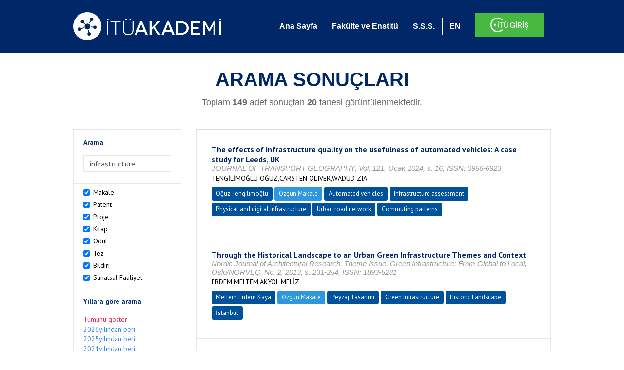

--- FILE ---
content_type: text/html; charset=utf-8
request_url: https://akademi.itu.edu.tr/search-results?st=infrastructure
body_size: 34500
content:


<!DOCTYPE html>

<html xmlns="http://www.w3.org/1999/xhtml">
<head><meta charset="utf-8" /><meta http-equiv="X-UA-Compatible" content="IE=edge" /><meta name="viewport" content="width=device-width, initial-scale=1" /><title>
	İTÜ AKADEMİ
</title><link href="//uicc.itu.edu.tr/akademi/v2/r5/lib/css/bootstrap.min.css" rel="stylesheet" type="text/css" /><link href="//uicc.itu.edu.tr/akademi/v2/r5/lib/OwlCarousel2-2.2.1/assets/owl.carousel.min.css" rel="stylesheet" type="text/css" /><link href="//uicc.itu.edu.tr/akademi/v2/r5/lib/OwlCarousel2-2.2.1/assets/owl.theme.default.min.css" rel="stylesheet" type="text/css" /><link href="//uicc.itu.edu.tr/akademi/v2/r5/lib/css/akademi-font-icons.css" rel="stylesheet" type="text/css" /><link href="//uicc.itu.edu.tr/portal/v3.0/css/nyroModal.css" rel="stylesheet" type="text/css" /><link href="//uicc.itu.edu.tr/akademi/v2/r5/lib/css/style.css" rel="stylesheet" type="text/css" /><link href="//uicc.itu.edu.tr/akademi/v2/r5/lib/css/custom-admin.css" rel="stylesheet" type="text/css" /><link href="//uicc.itu.edu.tr/akademi/v2/r5/lib/css/favicon.ico" rel="shortcut icon" />

    <!-- Global site tag (gtag.js) - Google Analytics -->
    <script async src="https://www.googletagmanager.com/gtag/js?id=UA-117437389-1"></script>
    <script>
        window.dataLayer = window.dataLayer || [];
        function gtag() { dataLayer.push(arguments); }
        gtag('js', new Date());

        gtag('config', 'UA-117437389-1');
    </script>


    
    <style>
        .arastirmaci {
            padding:15px;
        }
        /*.arastirmaci .title {
            font-size: 15px;
            margin-top:5px;
        }*/
        .arastirmaci li:last-child {
            width: auto;
        }
        .arastirmaci .name{
            width: 139px;
            white-space: nowrap; 
            overflow: hidden;
            text-overflow: ellipsis; 
        }
        /*.arastirmaci .name {
            font-size: 15px;
        }*/
        .statistics {
            min-height: 160px;
        }

            .statistics .title {
                color: #002868;
                margin-bottom: 10px;
            }

                .statistics .title + p {
                    font-size: 18px;
                }

        .active-year {
            color: #ed2a4f !important;
            text-decoration: none !important;
        }

        .tbSpan {
            width: 40%;
            margin: 3px;
        }

        /*.etiket .btn {
            color: white !important;
            text-decoration: none;
            font-size: 13px;
            padding: 4px 8px;
        }

        .etiket .keyword {
        float:none !important;
        margin-right:4px !important;
        }

        .entity-extensions.etiket .btn {
            margin-right:0px;
        }*/

            .etiket .btn a {
                color: white !important;
                text-decoration: none;
                height: auto;
            }

        .btn-paper {
            background-color: #2f97de;
        }

        .btn-patent {
            background-color: darkorange;
        }

        .btn-research-group {
            background-color: #00519b;
        }

        .btn-project {
            background-color: #00519b;
        }

        .btn-book {
            background-color: #2fcc71;
        }

        .btn-reward {
            background-color: rgb(241, 92, 128);
        }

        .btn-membership {
            background-color: #7bb0cf;
        }

        .btn-workexperience {
            background-color: #00519b;
        }

        .btn-thesis {
            background-color: #7bb0cf;
        }

        .btn-proceeding {
            background-color: #f4c400;
        }

        .btn-lisans {
            background-color: #7bb0cf;
        }

        .btn-graduate {
            background-color: #7bb0cf;
        }

        .btn-doktora {
            background-color: #2f97de;
        }

        .btn-editorship {
            background-color: #2f97de;
        }

        .btn-artistic-activity {
            background-color: #8d3faf;
        }

        .btn-refereeing {
            background-color: #7bb0cf;
        }


        .et-paper {
            background-color: #2f97de;
        }

        .et-patent {
            background-color: darkorange;
        }

        .et-research-group {
            background-color: #00519b;
        }

        .et-project {
            background-color: #00519b;
        }

        .et-book {
            background-color: #2fcc71;
        }

        .et-reward {
            background-color: rgb(241, 92, 128);
        }

        .et-membership {
            background-color: #7bb0cf;
        }

        .et-workexperience {
            background-color: #00519b;
        }

        .et-thesis {
            background-color: #7bb0cf;
        }

        .et-proceeding {
            background-color: #f4c400;
        }

        .et-lisans {
            background-color: #7bb0cf;
        }

        .et-graduate {
            background-color: #7bb0cf;
        }

        .et-doktora {
            background-color: #2f97de;
        }

        .et-editorship {
            background-color: #2f97de;
        }

        .et-artistic-activity {
            background-color: #8d3faf;
        }

        .et-refereeing {
            background-color: #7bb0cf;
        }

        body {
            margin-bottom: 700px;
        }
    </style>
</head>
<body id="main">
    <form method="post" action="./search-results?st=infrastructure" id="form1">
<div class="aspNetHidden">
<input type="hidden" name="__EVENTTARGET" id="__EVENTTARGET" value="" />
<input type="hidden" name="__EVENTARGUMENT" id="__EVENTARGUMENT" value="" />
<input type="hidden" name="__VIEWSTATE" id="__VIEWSTATE" value="[base64]/q2tbkpOu2q2Uqj84ND2omEH51bkTk1kfTmRoJft2susqrRxx7eTOTTkFByUavBzjxCei+yWCkWdleWQ3wCL45uTQi9sRmzCa0LgF2MTHj5GnJ4L7DfvzN33jgQJO8RDmMf7RtkxCnGPFN0p9uT6p2W7SvsATtx2V73FnRJ/wfodiZcFS7V5MI/4mJ0tTToRejyo1n2H2phtOn+lwXnSURHYSW1f7hNyJbL7b32BII2O8sMoke2v062egxM53YW81srEsLQdZVO2Y90SQZe1ECNhrkVL/lyixjznuE1SkcUAIWsFDHnXSCbSehkF1+OHI9q3Sws26y1Y2kzvg0m6B9N9ZnPcMcY4W/YCxanmQ/Ec7TqUV0Aj/VudctZZWcTbYhanx9JV6lmhOB3TnUqpwzSAc13hunxdl4iS99pXZNP7eNrSWikNoDNoAEl4ZG4XuNQUCzLQI8r4LTWCq2+HzrdrR0x+BVG24M+F36QzQcxrNftoX2eIyJ/rshL1iW/IR3B+17WGIXI9W/TZoE2wJAqOuGcaxmZ52Oj6etV2Oo649q2D2rWy986F4beYYjyEwTUquczz1KbQmZW4BsJIBjqTac32+1O1mzafjCwV2r9s/EoxARf173aZYUs0A9R5+U7rPqPKYjk9XiMt4UxhicnVM8qnCDwziqU+O1wFoo/IRT77xrQKp2YYwGV5gm6/hD+UbVjWOkuf0IqWlMqVdpVqYNW1BjXZfUXJKa7WfU90d18n4N/TDy4yLVTDjqdTGvWu2dCyUu/ApJ365DeY1ChYC06b8u5J0vdS2trLctjjK/IlLncksDwIG7aKbb4ei4J8vfJXW2jlaOLRTio7tjLji0lJ0Np1Cq87iN29xwonenJDorjHWFU+glVilvHtiBIlBRdegg5j2Nu1l6jDHMmj4F8L1t+TWcBU/6lAVnqVsDZJhx/YZeh6gAdf58gd6UTFqp3GSHes72vOnqV5j1S9jrK98HAWxEiX5GjMWaOfv+y4qVTPn5/pbsp/[base64]/wB87rzQNUsl+v20vAK2isccrFsGrLy7fgoGgrn+hiAHczy8HR9nYZ7UP/lXZNKQpCl2F6ZWi66lppQx6EkNwVls4tvwWvOHLAlG6JOwcT6XA86e/gmyxxLrfmWtz0Hd/FuMGGARUDm+OE4MZRJoxnv6I5G8r1gDuJ4yN1318p+Kbz1kNodpmcllDfIM/PE+7IzS4Kf70StUPMx3ZAQnIxlw8Ug9hHw0mfPpN1k462NI8hI1voSp0zuVKlsz6qXMB9vjf2CBqNGV1mqfo5I3L1Gz9LDi/Jt9414RHY9/YDd/Qs3Hz1oo8m9LJ1mx4CZ0fHwzESnwfUUChgdFQUzq125I2FrLWJ7Lu4sJXRq/VzRxFQ6H6Yps4s0oAahsJqQaVW748hdqjz1S5OSZHMlpzajRv1FggLyy+ET13IiIW4HZAPm+QroyY1ycn9hpz4Kls/eEn6L578dbSd24rZgTC0TF268dREmtLCTYnhrdN0wS/kz7VbjltVQX/u7IY1TKbZOe1KjKWxvJRY4ET9iWcq1mFIiL2WQ3N0qh1AEu8EWmWK6FQRn2/QysvdXYxZLZJEyEKydzg+sXJecPtw2YapMD03deNGMA3gcg5QT/fZDBcwXNSPi8I2NxLrcMbPxN+JhgqOP1wbg5/R6kTgpBcqS607Ho6VBRrtzO6kkuOaOtuDQ6P5Dy3VngU5VxJX64ZYkFZAZDIAqLd79LJ8oUpb8eB6LmSEawtbS39xUXrVe2CR7tjdvktbvwH/u50cpoc4oe5cSq91L00XwOAt/kr2mr6FSPzbuo8X0Fs9iwJv7z8/pjsRiRvbLmmstiL7PNt51Ec7CbZCwLVx2JWv7Q756b+qXfKOf+RgqHDkJcQfk/rDcwQ/eTL57znv6rq4u880my2TbKgmxOBk+LTumHUY0xCDsuQsVkWgjiqhiaEOQhudOmaCS9p+cmCs/zNrS+5R2HaK+JwGmmcK6G+snb8o50+K5FYoylZaXzWZ66TD/vtH+CkCbXx2/JAIjLlKzevPx8AHBuk/TGimLMp2NHjGBBb/4MDs0Ldbn2wcczMqgbr3ZPKm/gSdccKBhY4cIwT9tBICtcc9ifx5vYqeJ8OMdM83R3OFSpvEjr7sunjor356HQmM23uFvjAGmB/O7/OsAbIhkbrll2aEN7o03LfOFEerUiF1Wqav9sm76BhMnczCFB7irykWmVHiHOYdHjCbOPjP8Y0G5aj3hXMAuCFfQFRZB+tzE5QkwfFjzainv/huohcqps52EO6ej5WorWJwPqkE7EODpYL2uyzVnK5AcpYbpEveum30TcAZNF2EgCkln4iSWz4l+RLyndD8px6j4/9/FsLOIZnlxiYdDqkVlTlT2i7Yg6SDvqg6Z+Yr9WcdiK+hiPT9oL12UghhIbaVq7DJofVPU4vpVEHaDvAjNCrrcWej/W9LccyYrU8tpIjMlJWL3O1IBq0o+tpt4Us3PhrN0vluG8k8dCPRYxNkwxBQUjIT5s068Pile8og9Zj+xC19c0zjzCX7EcIxLrgvSLEprj/[base64]/F/0k+7AJcMxDsrYVibL2LZ5HeTMfgJoQ2sF6vej4IrPx/J8LMdYXOGttMVdrnlSnuhl3Wgvx9Nv3VCeDc5nm/E/p9NXsetS8wLyl9KyKImbZejZtwdn0iO2yBInSL/sUciY74Bcj9UqvlXInGUiXThqc7jsc4EBE+TQpNYlgyT8ODhdbuOQoE9SvS6bTUZVl7VDGnqVzpJDvOAv7uyxx1NyuuP2q7zodo198Jlt/cPA32W2V0mvSOTOkLqZf8/LWP2sCI7dv5JDOykaqNxHNwWVaVCfGFmp4UBlYPiytnoJ0lvDRdX913erBi/nU5GFr/iLzj+9M6ZysUXpZjuwDUXxKV2Kdn5vUg2MGm+zNoH7oF4jlUc0QebjHFprae1+lQJm/NlZJ4ZpcdA2JFJkH5LM2f6Vf4ABGZFYx0H35ahFHq1k8HMQ4UwEnUZrStoiN0Q+3xsy8/wMtFR7Q7cL4W9FIJkLxDmVcyGh+dNyG0anrHQjYIPcbGfW42O078Nb2aXLG7WE/wnqA3ucr7fkKqFfPje9H3aS5+C0K7UKl9JvlJf9a5Mu36W2I4PG4qyy/wDleBXjTH4pBOYIUqJGWs6wBwRrZjnPwBc5xK3HrUOLryYxgRlSVL/3H3lPshnYPO9xOmNlvbLadtOaOnWXJ4k8JcFS0bQTkaQOriwi6SQld1KowTo2ZcXpHq8UbgfOFp7P3WffOWF2hyjXkTD5xF8xklAzrL0nVZ8uRAGXJITh0HQUjKZK6CJl/eIz3M9gkW/UT2L2h7+AOsmSV1TL04QoeUw0ZF0evXryBf/p0zo6kv/[base64]/CcLaVCShoc4+f8zsomNke+FkJxqyEiSPNVl/i+tpK/lsZPW5VDEmXs5zmmpBaMIQSJp8IiKw9yAzMHtenujNqIP4FA1atYBYs/YPtDbdCP0yhsa4ekY0l6JtO2V/2cIcTd/mOrQok9XZC1f206SJ3m1iewY7QmHPwJkjuQgm7NRVbkWXucrWn+dFq1gArj+Rd9E4aNK7wJaoA1Ict6OVadzJ5/Q52+wA+3mOXZHVSEtG3EhwILjidpaXXAoDhyc8kYHhRY5vAWxt8LW5diTP2iODNzVRoJ/7vPysjKMRskBBYtt6h+Ycvd5b7MJDay2f76C5zemeLBtTanuNEjfX+5kgjc68jldncbeY/BN4/adJIPalt+cQKxWEg8j7wxiu20dW+P/OQSINAk+0axPAIz1NKg9R4s29cnAOykm0ozKNkqONbGL1ubWNEomCB+NWTVIBBH3e3Ya6dJN9oAdcdwZZ13FdVO88BwGIn9D0kjI8NZlQ8BzRLzO+gd1XVrO+vXrdRL2Ub482fLk6+AuZ2Q57BuFssdiZjr0UBSJ+uqzA/3aOjLZ81siV9gAvqdZZ2JvLu0MhGMLPAWw5eQb791Y1hLSimBLDvVuk834egYYR0KSbPUtPBNApUeu/8sWEyqHAl6dS8tNs/egqrqAQnlR7bns1XNMxq7R4RjWzFBXgHfUTf6wyelb9DoiU8BMIX5VZ/87qCQL+q1NcEjn/KQMFAJaLYZ3Knt9dSO1MPaSz3qJCdHa+Cm9Bp0qPWhZqc9msymveCZbHysdqDtpE39Vm2UMqE++eQnLhaSwTMHZl8LNldCfPB0YH/[base64]/IPHrp0U4pzZdIhkenAeJP5JV5G0c5Wo9UNa9l7Km/ABQm/lPAxql747ysdkkbifpX18lQKuFi7D2DJn/1FB3z0CIl2iyfFw6vbvF2MM5pI4pOpKp5gTzmQgYySG9BmghZ1t2CQi5IVnBdTTqD51bizk31ZxpemEg+ZDJZE6Y5biFob3C7yx3wImeBvi9jg8fYfxOJ8L1dIEVimxrnb1fOl59v/12UwkUlNa5T+EI/qLHuOqPJ4ejpUO1Nwbwv8/T7EZu+gr86qqNOtKDVEebFzSrP0lXhgMbItAGV8KAMeA5huFBNyhr7ubVQo/0EABi30XROxq7O4DH8yKXwjvW5NXPXcmBT/P3RHh1UX/JXkc2lwzF/q89hve+wyubr/9pdjANC7uA7WqfvEn5Z+ofPXCJqjrSWix1ja7WBmjr2h3AAIwSo9zJO+ne8Ow/HIewK2bF3R09qXtHIxDZrtwSs0GS+QrZz8EpZEvJH0IoPuAXxq2YLq9q+7b5rk+gBUa/w+8kaLhm0IVxpGajruKJP/3kWhSXwROwoOyyWApIWQv/PneF8eyAJpFmdmCqWvrNpbNldeXURBYNy2kdnFzHyeeQdIwTeRK7vtcTFgFseE0X1D88b3ieTZI6DPKGaJCt4M+GmYCL7BKCGivi+r+uQMpMnyoFNE+0o4pmDI5ZYKbIukD8QDJt8UKum0JVvxbYxEa/IF4W0CJOAHS+kZq8ZoqezwEBjnRitNLM4HXqHDTWoLngQWX8y8zjVxA4wkL3lvPpkT0n7Ljn0F8i8mDxgu+XprS4v/x7e4g7cL/OmhFke4B8KjFiT4pETWlcxuPm1//oO5n4Vym5Sh0F1O6LO7c94DziHY1XSSwzShph1P9zm/Q+UrH4O4tG4DsLBfvUnwtSH5h+R/ORY6irnkeO1xozVF80xxONGjOrhrD27UZlUehgBcAtWPdC1TfsGdreLxXgEpWmbWYqSoZyKqvSLnqB27pLcHW6cfrI/YsqXW79R38d1p9gz9DnWzz1tOmAiBc9QSP1bSR9rCTj7Lvtzj2JsTkaX2bmP6voXDvfAtXolFL1RErxOojkpwb9zafLiYZPHKRG2fFFSMf/fNEtXDokVCPFPGHTZYpMt5F3R8u5kTYi91JzBUC03TvUI7b7Adw3FAp3yFjsCeTzXOig5No/vB5k4N/N2Srtpb8gdYVntELj129pobyadGDr6R9xPws6l4YR08OPbfBlo8mqim6wdKJMKR8nAjfeMTWyIdW/w06d8oADF09qc3nyyPlOS+Eio+4gz1kXdxXTMBThePRaMlDWI871WJLWdHUCxhDGbna4PueHKkcEi7630s8Vhsp8bE4p7nACU3BIPolXVOsrgQ5viySEiC8EBjpWTkbuDiBYZ50Wtgq0wPHo4XAql5dyF2mnU1MdOl17eNwgC+nWCNdw23tybZyASQDmZCz/nU+pkRNFo4+hwR76DetDmNZ0DqeaTbkMgfeccwHBYQKiocgWB8w+8J8MvJUEABfcKoSXYocv7xynr5OQ+9/5bc0auK08FqY58dvNdjpsMmk1V5QgpTuu3TODFZWsTeW5XoprCZyOPTqsElyb+kZM+cU33I3MKlsetVI5los6yvmAvXgPAN43jAh1M6IY9sYGvXK6tzF6yrLjUXT8m4bH6ntxYBPoNE+ZH/Ih8BMBpSkK+5ssmi5foWgmK4xV09plGC7N0OH2sQmgOQvHWVokAYKIPrxN7hVDVrCUrrPJ3aOnrZ9l2SSySn8bbq20VFnZWGA0RfdZuSc7jFyPxI1lduclxRL1BC+cBGilAdZvta3dAffbDx5773aG8rIoMzY2OryJUUOYl+1AiACc7AsJL/OvtwIYAjn94tDRKrpo/ah3uzrs70MKY5ShHl9cjN9w0Y8MivbeLGeJzixxl0/6YSSGDDUFya4faLXQC233SSGOTH75okuiEvSG9PECc1ETQAcVFaAkTm5yQ6UGIeMi8qIcAdAUNsMl7T794W6FlATaqfPB+YKvV+LRcqGod0tbdZd54dpNpcY/4nAg+faR2tkGATi20IR58lhZu6iIW4m3UA165iTfv6YpvLazH8yX1ONR5/TJu43TDlGNaaoS+BbR2GacuzkQ4jZcsa5uhiTWwePiUNljwkTan1t2qtAqQtmY5kK2xCjjAec5BhDopzA/GxaIUFgPCaP7MEIJLX91ntlSmGvYNiMtO1Kon6ZDbE7wIFBtmc9oI2sMrPbLXyo+q5IVkvZue8/fO0LXG+8Nq5XIIc9S9lJsXKSwmpGYdNXP8s5H2L1mCU/H943DGSbsV/gyurAJ/PTLDqPzmpdCpWmo65FIRI7WbqNOzjqKFSazWWi0uSWfxIZUbGRs6TsK94bXvukOt/rf/+l2w7hPjfgsXkKaYp7KNMsiSse+OaGi4Ij+/0fCW0JgA4JXnPkFhsO7Qlxo/mDl0wchJ3sERRzVmgbzu1leXIYstmixC9CO1N/+Y+yF1lw31G4HLLIdDXMsBVf1i3l+q+/GMfSwDdilIb2TB2L1K83vg7bGCEiLQlVEyVqz/nOAlnDneeBJ61xHGRYD9KHZU7qNg0MrUO3mYIC/9bHAjFfoZAJgQWliEE1N3P9InBRGGCLNFyhOGxwT4H1+fXryxCIAKCAltQcZlvt1Kyr1Q+XYTdIDHqdHAuwruslVHygtfu5ObfQaA9ClvDzUe5EW0Kqc9kIZF4rKt17wiypCG7uEPFYYR8N5J5dJDHUjetUbKDFn/ND9wm9CAku9oCfUKsKp3GpwFp71WNG3yH7xOaL7Iiyl44Aeqm8lzp6lY4SsevB3AJ1F/L/V4fJ6gBlwA7sBNXieGhylqHT/Uw1Z5uH2HRRr7oxt1b//DDcifJAuI+1NYqoNxIdv+a6E+VCXUcQlv0fOds6KEWU5imNFWeDD5fLp4xF1nNMCgmaGEQHQ27xdQxK8tY9DnQjzfnozI2A0fXLu4xf06xUBl9RCkOUIoLKbM4iD2ovJA8CbAb7uE7LKCdyvR0GOA8fXy0+19s4E0uU6eAiJ/LsHer/ax2pxsllanG8CQooDv+sddCqke/E00Nx3E4NL9lGoz91R4srF4Fp7GumOySZeRnvIu1IfEOwAijwk5W9Kq5a38W4uCfAC/pgKi58ZFoHBL+IdlGdVSbLYLRnY3uGfQryXagoqIN2mWx3lzKUdoVSiH+hRgyiqzjlBJgIT2tCuYDId6C2XcaBcNEFOdsShiPEXmiiiqAnbSNrzf58cV5IY3c0k7QlNTY6SSfMz5hXppNFIZjHc023E5FQA+/6GHrcUrjGPNv9tz7KB9it4VE4WfprzVsekEbdBBwr5+QfkFNqxNZnPwR0u0x7U+seKLlMWm3mnxhB23LiQZFbQVzHvGC21MrWeAmMt7WJAuceB7j57q+X3BdLFqDIUV5Uv/Wy9HQCsbEBS8HeOFVyLvx1RFRxcP9k56BPiSbe5iKbS91JqPrrTZYRNqyeTXw2zd70mZL+nF7kvbudVgim7C1tDbSeWlB8BUNUggLtSTeGAfF6jCaEWO3GwibnGyo7mFC5f9Gc5fzaefUfvqz8pEvILuo6JPHmiS/9O3cXe+P7iY1t/AwjOyUeJP2iq9ZxqQp7AJMkrEgFjHcWyWPdR7zCWGZqlSolnPWMAZmdIJHapwU3FEDJhW47V0Bk4aDgYq6JLQEdSWleuCb57QOPdvQU1NO6VgMzHQj/G0T1EKNvB+iock//cqQbgp904ddc6FfgAFDp4sVZOVV2qd4bicYkMuZIHGC/7f+4WlMZ1UWKmO3xBGtiDXby3QyttwNDAyVrcInDy/ZkjvSYz6/TWSoAogb3NCLQK2I7uEMJEeOrn+Dvd/IbxTCuywGHU7qhYDzLgkdJAuZlYMLLlYVaU7PSVKQyq0THTh34Xmdy1DT1+7X3cO7SNSDNGE0dpFNzlmNH0RaemjdpeCgV+Acri9Hb2jecXQo1W0eVbU9O13p0um2LRQR7wW+44/NGMDChJhSi7CgKjrwWsgfAbffejZ3EAL2zNcoP2d8cYkuuVrbUbp3EOkht7kKZzmQK2DAznm094VAKkptvDwu669hOZoDTTWqiCXhEHk7upMpNVVbkMblVv75v6W7c9s2LcRIeWTdGi11FepH/v+nGqgCrtkP+5NxQrZ7Em8lfGQtnkQ++pV4Kv/acyqvKeXYSQjPTmm3zTzU0YdcJ7dDXVO88kZZZOJDrUePqHhCeKovrpGohQdBNsFxMABHJJydTVX0tqyqq3QwIeQbUgUv4Qb1AEyr1ZjOi87IN8+pZmUGh/[base64]/soweAK/7/cboGblTvdKZkQtMKGZVJ3kx9Gavck6q6JJSGPOgtLaCaVlebliMAqaSApUybswUh1pEJHekmYBwzOJ9Q2cpBSSuGxHytbIWio8R/GRBzu9hq6cx4BRA6rwOe9uB1Boz4VYNFhmMfF1fGCsXUjkEWooGvG2IFEtPA3/Ww5lV+I5gbog9meIwx0Y6hA68/fWc2Bed7cQy2K9lqL5HIID+tEou2Q7yDH+9yKnfjVog5FHIeX1opwz7VnIQwKyPChKApYQa7sUX7a5wNzhhTrqcDiqlbslCABsJU+pvq33U1ZTYgZuJ5AcsswzFnwntDnH93/ooWP4ZLChAHDxEaSaJqyX7b5ln/7w/QmnU/VSFRypK2VJMYFylneNr246tLzhInNkbApsEiyli/ne/OYBnq/oXYw5Hh4TdLAIjNjynaeX8DfNl6P2Ubime8cRhCxvVqdWTHbooIdbWu/bHoCLyyz5riIWVeccaJKjdZQvTxvlXfo/WuXjks/gGrT1sKVn7ecPjdY3HnAktRQF/vruMbnVZR5+1Vw8psxBNhUKvAd3DEGyszthErmNgF5KXUrX/GVtTnMtNqYCZ3PkMNstBeXLrEG8sQpLAcwKsNdo2EQbT86AT7BrqninHqjDrhUEuKSOYGnuFgmxb7RI/883C7dBtukoi8fbuQ7rL9x8LycYcAs1ZLTZb5TnlrW57eVkfFR5NKKON9lCqeGMoLNiLmWDzvN/M4JYhqXijhGC3Uco2Y/7+GkpbLNcxb9ibB4V+3OzFMw4CX0MpgkTw+ORAb7FDYnaKVQu+JNTPPhvvfUKSL3XfbhO64IAzGeMcitfDggYhfvUozjl2uoojiz1qP5ynzSyVpNaSucv5e3cO4gqQkgkZxO873J8E92i4eIUaeYdSkmhBYOshawebCiVjxJzQjcoA0EmNCrMJZzPe3HeHVtu/xJeHhse5V4HkfxDyIm0mXQxO7OLkN4J+kCmx/PBXRaThN5S5OSpNJyKrLq8DrS52oxY0q5VrKY0FPb1Prj1Ym5v6KhUmhxL8cc3oCHAUmOpFZXyQ+H7qGv3jdX5PU7FRAUpCniGnDjLsTjxOFOszv6AMQsmLuTXs6YWCgLEWhv3QMBN3MHHn7QrN+jJQH+UXA5SCwDgEioDtlpGlXt1uMwFmK2edSEy9k9/v4yZDkmfQq3GUUiC8h15c5Bb5DvalEec5YYGqtM06YIGFXW2Ar+sHubnJjW7rAVK/+gyFoGhVEkSlK3fb/l5rvGLewTs5jj2W3aHTpsz72zKj7QTpozj7v/5Hz0LimvWMdeC/LYRPBKOkPbSMZOEmBfQf0gKMi2HzLnK55PoDga/753R7mpR/+kJvOwIXslzYsi5s4NuCauYQzsy6RJ/Gmt/tIG7aVOY4xkdxh49Ju+0XButR1PNjDN/uP2OnnEH8oPkr8e/+VN8Gz8Gm9tr4a3GW8amHVsLMoUD/qkNygoX9bvJbIokSWm/10WTocnVNFWu/o5OEkwdf+92TfkKLmXPoAe2LzbthTF8M4S3iukfaTA3DIr2gS2Az0EIWx0yLFuurYLo3SdG0UrJlOPtaJev2+/UGVTR5ThC2/cnZsc0LAUz67HY1WLuSBbyIATk3/9tZCu1OiGPW5eg6FRW60WCrkvo+DXrnmERkOuL1I2nUGQI+LleVSMJVmto+KxDRqfiO7mWWEAi4kRzB+hQEl2nFc24WI/e2cjyD/HdhEXAdSNd7H9ElEWdPC70ho7mmYu8gLdV1JFWXkQzeAmksVV3mDhTwVHRCBXFBR6HcXu3xFgsn76xWDzh8fd5LJ2rDdtu4UC3kcFnL2lrxVFuC+1oHy5lv/ABq1isqywCE1QGuWJ7wn5Fj1bSQXST7VgVKX3JLeXpLgiOHxdyr3l/OixCluzebEqm2gqtE3u22EmjG0ZZk/[base64]/3IxhciR2FwyPeKYXKpK63dwJ5KBtY9nSAWV1IvVFOmuCtH6PJVKubpxWovW+F0O+wc1qQynohBoCzO9ymEeXHzfHeloNbNT1B5u4Olpa/bSdLy1Rzo46YhwG3C2ns7BJBGfeQAwJy3XyMNt8Bwi0w2KMi3Kv614YbwH2C0tGybE+P7VttrUF+KXaqln5BAUS1CZlj95M6sCHiOlgIklpAvQZt9j/[base64]/5y+Ip5E8m4VxQVsgDi9kVpbh+lkjbuwny0wipV1eCoo/qL+Cyo8D1kVouU4UKx90D9y4/ZuRT1iryTJtFRsCCpYszBjcIOdKWeeH+Hb7UwJLO2vv2Fto88Vw5EmVCsu2IQXfRCqo7YbrdqJXPctwij93C/vESTbHByj79bwYug4BqQZtfaGU7kcbigoISzUJ/AW9PbALgq85bRiS1QuwwtphjuX+6QlgZ3+xkcU9FBIdIXyHeznhirx1RLmSUYMALJMOu7EcKwYdTFTT5HNDqE3YsGad+NxxVKG7/E73kaFtzgZf3Q9Oc925lYNBrsoutRB2Jh3tJrNCMNY0/l29YO0w76JWtlPbmJOvGpgIZ3tvLmZbDGP0fQgZfNNhOlSzDLjx3jhsNdofPD4brslH6xjNLvHpPvUnxe8D1RPhx3W48DJ4wzaOCfqTSQwDTqUCWrNj890K/cCMu9GTcHC9OgHPIb71jAP0fpP5ykq2YzEyTWZ0wpxYRwi6RE/RBBylnefnHv00w+noXVbzBOjvlqn2p3y1jfuIj7oD3t4nbwKRkOygyhgf37zEHwqPvTsXdSOF4bHqlyNcp3oFQcdN9q+VSDouwNMw3IIOXGQRev10NgFHDhbbjhG8SYHz2hc3547br/dh6UXHrbHpLWO68PKFs9Ey97yjwMD6qvzw+KoaN8GxhbvC4IvRpH0devQSNnrb87qdIT5R+GwaJJTrLk8dzj6e+pOreb+ogmWBHV1hPCNHsskw6TZ5/h0ckPvY6uHMbasSZ/zCnQtIm96QBzPStRMxSj1gPDCij0kb7c3Xbi/s0HXstAxMgMe+ka755ms2hbc1TFYeVSnfL3s+9LRbUeZjNwk3Ae0S0Y0eoaLgbAeAKildoROBsMuVPh4SMRU73Z35vHz9k7F4IimDqSZL0zD42eQwFvUyYWwOzxIpF0TNNhgbw0w/GUMbDmBssqaEdQ3Dbrw+fbuCwgY5H2Jf6Sfz3fScIwszeI1H2BXu5JOqu6BfjjRRYrfs0zcZ70SK8xMK+miiyTG5a8scWQTFGcojstqFoMAzocCgbn2iBrsvGBE820FZ3n/rYrp4C8jMat+h+peU4uPyjseYE7Po0h2J0uRLGj9rhNKGEfN8kUY3Ya8Ob4xjHl2FdDnxoNWmLRg1wKxIPikUVKD3c7vU5NkFUPlwRsNOu5KIZ8jpWS+VGOi9CiVv8Pb6pL/Hjr1fYLqx2Oy668xSRA0sHggxr/GcUJXfMJz947KpRD6VCeNWu/8lzzQme/PGQSz96xHqZxN4GngZFT7s1qdJHUX9BpdFBB8mhzpZp2bZIPN68X9so0I8/pQKizsC6K2HJn7ZXwywEudDRx3H2sdJs7KbIOU3lUQWlhnSmZNjeYwmtMPtm035+IJhFKFgEW4wsavUOHB5ev2+zhFI82YH4Jd6Z4kMxPfOXB2EvtCTuRy/eQ0IJ33Eca378bOxrJhK11RuiKqdet1m7PaMxUkHYN8acGIiyXKtPJVRfO8TsAm+aIwdDEl+EJrbFrgoUtMB2Y+tsLmm25ohuNPAsJhPoffU4HdPnTI+T7/ZXD17J09/FEXOETmsCB8sU2AcpymFHyZxlo7Z38ZMWgnLscWxFzX3gi5L7Gts3S3L6VInTOMvw92vhTOn2GAWwITAt93UHHnKJ8jdbXN2P2dpc8qh5EKvNHDF1lxFSSrpzWhPQ+5G4Ic9ktGLo2DGJPa+pe4JYsVHSCIurp/fdcwQUswKo6R/[base64]/yUkNCN5WjPk+cadvmNJrPo506KUmTt0QPXjzUhmHpZKGclkoR1TwUCimzIKRkfK6PuaQaL2jgfiVZ4Tuvo4LD6XiJPh5JgCzb6oaFGbpxa/WFdi+CA8wLD5MRcGaP9a9/[base64]/inH3ralr+sO9MKkxMblDMTBS/[base64]/KmMIkZsyF9wm72cAUIaJj4WsR4wPCnZNP/rs5L8k6yA6FNz3/69RLC/[base64]/RglSHKZCwtvCXqm6IDnh9BaOdjvetDnTN8ufBDH//RJBCTfd08NXm6MJxGsbwTpbfQphO7v+/qDLuRLFLEoPCOT+MzLBmd0adf7j9LY6J4M9cQczMY+vr0cE/WQxvGaUvxuHzYVb7+vyNZTa9k4frbG/5lcpPyzICiyj8a4FKJRIMc1TSuWy7gCpu5fMW1k/mt1l2lm/jfAZ8tLGeICNETpql4fQ7W4+KNixs2dfNw7GhLcn5m7+mT7UYp2HtFLTcWk446QF0PL9oFi2/B2RvsaCZHuxQ3WSgQKZ/suylXrQO9sWvxx1omcZLIWx6oAtumhqwdnfmVLGJw/pEuBXXw7nXREMwt8Ve4CIvlku+31zaFMbHu27W2fWDc4MKgxYTScPymlFpfNFAoJ+xLn1kJTbDaJwAAE/TcPrpNObvin7jJY7jTJiwQ5xFetltUWI5uby3bFHb3ILyhOuQfJoCpZFBiamFIRF3sK2AurmPoOosEmJZPAL/zFT8udaUTok+9Ul1bhLT8Qh8fQckNUJaT+pWDGo/2g2Eqcw9ALzmxWxw159mY2hhu904TmJ2QScugT7rIgD345IynQuLturKkC245Fc9OMrE2Gx2kEn3CyHekHSVXTavzoY1KUBl3Fog8fVTSeJaFE/4lAnTV+sitxufcmgFV6CZ7QwVFEpplamZ7SGKlW0msIE+hc6gIxR8Mbpp/JO7w1y2o41hJq+oDFU1dCQfpXyI9XEQd0l55y0ExnerrjkmvSTMsZAhvskjYPv6XmGTLUvPs6RBJnSvZJjcSIaPSV3EVvJRAcz2MROFU4XNMpQCQGBof7GKQpuzkZpoQ/PyMtgx7FR43lBRx9FYBAhzKm2fBGb47rsq/QVG5JyL8dNJhTBF4DhU1QeniIfyB4KUPLwt7wPQqD2OKBOJfONI95CT0hI2MX3JJGWIjp5tC8jL8XyPWkj35cM+On3A+bKa9c73myksq2CPjwc7+w/UGGvm+phwvZNKfedvbRAhj/4mrCmzemntjrjlaFwg3RM3bJdR1dPO3pMn1FNnUvmvCxSy5UOtLLI434Pw+cuqTTVtq7/mAT68S/+eOq4ZF66UX3s18dxrjVa3AJhAGkhnBWe/5XM6arMM6mepUztmVdhDNAyDVA+I2d2YFk2JoMcarn1glQLehHo41MczPhmCtqBmtoufsU3qDPVHvM04LY+xkvR7IwYOGXyfsZ7SBERPjoPWsz7vAnAc0X8+qNe3pSYm3UoO24GY39QoM0N3zyW3299NvfrW3xTXOGmTAnrRiDjseY+0CWxJmdGRZafZlp/pwXeYSDsI/xkdSCZUBb4buTDlKv6K4+r125tyGoHVFbwCfX3I7ooqn6wJe6hysn7//N3V8RmQTFPHe9TPfraCOX1OkElfpdhtPQO4HDpF2vd7NoynXbFO/hxVW8mP6Npl+OAHTAiyptUKUz6FLaJ8/eLB88YAO2JNC7oB2iAjAOqTuswOLMHbHKxkEmrs71wWCjIl+Md0SFpv1faRZxyCvA6dR0U+7HezfWZkxxaDEQYxGOfLN6xzvI+TQlgsUet9Ep9xAeMVsiP/0JLu4vpuA4/1RSbTrUU8zxjJlYguE4jHAfP6pKyj6CtUQEP+nbpf7/lYRuYEpyWtBSIT8uPfNMlBJxmcdPqT4rB85EU43bmdMYa6R8+Didcn9Vn0Vv8ckfdLTlYn3QIM1uZKPQQ8XmcZ3VSLGgly9F8DEntH/lAbST6/zt/39op4ssIdCStsFs44LXSfb/ATTpE7Ztc9UbYV0HAcn7SJ9bbVPdh7Pxh4u+T3rYYVhDamQtDh3HQoYiexYF13/5aRw9RKzZ3Ay6ml8VxxXY5JG+oYzjhm9zTBkibWOZ0acOOvGGVhjm3feybgtNSl1haV09bPBsl/QpNhL4gv/0dVeiUE4EeVQwHoP785NrehZQuh9LYOx4qFdNYt8JAs78B69MtENvi+Ab00DuKt5YBROI9W6KqM6BMYeXS5LjHJa/Lz8eQZLjTAO/jghcyQsvjQGcTvJvEVOkNWJEaNCXfCaKFM1u3XLCTYFNPpKyFCVRf88HKqCPk71ZLW5lL9iLhE8arbkbU3mQu7wQpnut5aDcRpgTSDoEYj04o+KuSXQ89wuKrrxANyp61qObkEzJPuLL2kurqZlv4kA+RS4D/aaN1WRcCWx1N1BIYo9rc2kcSgXXeHBOtuFLNEEBDSZJ2V7gWa7o/[base64]/E41q5Ex5AqpPG1YyXoYDfLTzG0dvJWWQX0DScAliCMkCZLjmnvkKPETKYFjcPI0S9HixJSY3BcQsiX35LN4LsbaTCTHCoTnhEOhGVr6Zz4xhNDGnhKv4peECAaT4eQOzk/WNeZu2PSP0ELibdL77Dr/pi4oYRGrINvUQ8xBjuHpv9HtDhRi7z8oVgrnO4WvQ7aPuToMsygH+egqALYEXK8BxI3SDKj7ZU+bDptPNq2qex0BDTDKmVtLmbSnmwt5cBZagPjn7NREmBBw+gt9/Qeu4q61xDkBWJhbM/sfmxvxggycVXB0t53a1VJZSJeycPVLR6ZA4fMzcnDgSsKOUI73lnOLfX1KY42eygND/ZhkHdeURcgZPRyC3HxzPqNuZk8JjBx3KVb6IlJazL1kuGAREvdSCuHav1vdBBtpfZ5cr/Q23riE3/mHh0S0LXxaDwznGztJOgPZiXjdJZmsPQ0cWRgQd1Bvj+AMKaxT1TWw0U5wCJWaA0F/wP+RQA6RzdpK/dWUQYX4cSb5sN2pjH25wwHWqTgUd+eOtR73VTXxQkqhvdt0t6tx7nWsTyaH18fEex1SKl5qq7d8L3nW5tR/5P62HuF7VEyUKOm455sjBYA1TXkdvyCTRANn6bmCmcIzcvjWDmp9CDEqrKSR+vNVCKKo39qh+rA3K/ZnEVCOH64GPNGrotWtSR7F7Z5N5JdWrBDuGfndOWfxrNx8YuDyL95GVYaC+t32z5n2fDw08eWpS216+ZM6ZBHj0Rx4b02CPdtp6cbRlTYeSKlLRnCS1JnxM6qyFjHNeyTwCR8E7+7WtcPEhDEumFiNx7SQ554z5f9Mdcks3JOmGl/AirSqh2Bj8mdENDx4GUlby/naHlyMhKnddVM0KITUUnoszlGK0wBqGZC1uqhI+qbWC4TUzOMa7V4SJ9Lrh0rUPwFqvTK42kBaw4/RtFH9V+ablA6Q3lCGahR/kE7SdE57yApDQV8CqZIOZCnrUB6zxhrD+y8jDJ63AI0i2GBlHYhMOmWkOu7oTLxnQXcjT3DleO6S1nGE3OXf8PllA8bDA4RH23mPY4wqHX22K6yVtfQ6BHdyL+/sdmXgBF96c5v+YItT3+ZMx/ZC6clPuW/ONI3SyyHcc+MzDl5lJQ7ppUjRIxF+1omKOkGtRIr5DB9+T5APECvOn+WDpVEs3jp9tSO2LBT/Dg5cxPiosOZ35W0JQHQbXhuS26+AgIW4AS0zl7k3zBZjqwqc5hcVamEk+t0ZPy5fZeGJcSDdwvEgQ5dLBdcZ3v1dcwrc46YfxFh3SD3xRzeTPqWma+iatcK3cFqkP3Q0djx28YEG8oelPzUj9PcVus3a+06QyU849wIlLUtT4W4yM2nigqBqxRhmm/v7NE3JCqwGgmpHDEjPFii7H7RaHdApxZERH06jcFx/NeIQR+p/ZBtItedKCwQprcV1ba84a9AWFPrMicasqPOthOiQeTi3QPTYOWypBP35qL50QB+hnG6koBDwNAH8aSZ3uTGkYNpTuyEhc5BMrWyz454ReXnZM1a2S5oQ8P7cWhpzPitEo3Ms0Qyl89nV04MGn7LOFS1aNdaVUYA+5e8DAb3S1nDMxgd+5Vi8hftGhl0r3Bd/DeLdOtXq0fs6+boew8LBMYi4QfQIio/mknHc7qX8fzatPK3mib1c6IpMKkdFcFZaMpHbFT7c1xiiOSj3xTlxSRuo5BH4uRKJgS3mqmLcZugWm1g2n9flYmIy/ljjds9JYzEX7jW4yU39qhVmZN801fn0wC72OsYg5RG3u+SFhD5chLffnAv5gMVAhUvWLa0KJnpCdcqoWN55K0QnHKgPYY0FA3l/p1/G16muVqR9nMAu7WdexaVx//1sR17CsqQsFhQ7s16UQhdZfA6xWq9286p1jPN1v0hh/hRCM9aKYGls56AWjb5oout85qozODCnRaTNI32CR/GN0JaBAY1GbGwJpVXPfqecIvYQzhfcgSIxzmuKHhn8X6NuIQB25US2NWuuJIpNyxtjeKZXbEkKiNdGv/rfirIRapmHDEg69Kx19SMMSs94aqE9x+D0haF3okb4cCc5dLTj/jen4yC8DQxdCxT4u80nRUQDZQEy3XZ2/gMiQYiPkyPBc6Ykl8grXFg76Mya55SIcnhdjZwobvZV2eiYHEdslIS1ecF7a0WTK6OHDBZcVr/IWBILiz3MgIn+rYVxNdfiwYLhBp4YfRKiA3C7Rlj/OHd5P1t9anWkJhCpQ7HF4aVhLBzyJADMvjeldlvVn03DIaAc7ubFq7crEIqIZCtn50ZOvNthNvtq9yoVaz8bIopzfyp94SgsvFG1m9TGvKYe4Kp9RWKwV3mqrscS9NbgvmujsCBiQYdV0KNpuKOXpdVJXDBR7wGcXqknPB0M24vkQWouIPGr/GpyeDqKeRpr8EWA0tCv20AgQlApJnrfocQLNSl5wL579h2BaYsHZjEWTkeo1Lh94rpNTgQSm7lI4TauHiqJcs5fn4zDIMkPWms1+AY8d+MlEUQA04sSJ8dfPI5SNfxOmF9tP48zTmbel7fKyjQ6xv0/Rn0Sf2b5Wp+cw8U8t2Pg5PnRz+/I+B0mE62m/[base64]/miYfQvGWLAJDdh7UmRomByDFO1PFrdFTCT6y4PB6Pp/VUZjKwVvXt5uyslltE79PrrRar0mL1/wG/BBiJ3+/xpHDIKLSSN3wjpg7UKpKc7+R4vrn3LJ+FllBH2mGBDz1QA0tGuozws4N3ztiBvuNJQZEvluv5Hp8LNNiC5InQjDCpoEyW0vt8UPWJJLfvzo7IAMsfM8o8jnLSzJWINSH4mrbIKIKD3iG/zODO96JgjyxqSg5jdvI6Y8Ugjog1N7VrenXExfSb6qzvTBPyiFNwRKP10/w0Cd+XatCgnkWMe1D5UOCLk3YHfPbxeIQNZ41tkxc/Zjb0rVPi+lRdfneaJLye0ABz708sL5MhKyUHah2oN9nOiB+k7wHrYLRkWGQ3UK9HNS8g8UDIWpS46AayRgir3/gDYM/mSAvkAxyVyfLwFrGOaxfDkjX1p3csS62Pp/NQjcnuWgFERgjwwSzmntz62XmHo2E0fp4eagB1eIKQQIOy+wphjRzkyCVWuFm+ll76stJokO/vXI2I/95S5imdVIf++7mJjCXikDOliMnL+hRoAYTkWoOOHcjo6MevTBfb2xS4hQif+KBhnl8Bnx6CIslag5UKbi7WDq4KAXWkVT2fvd7Xt2k5wVEtvQMC7nHVsqmFbHk37Rlc/+rel3u0t4KV3luamY66O5jjlEH/aTta7fcmHicWGO7Ro61/LgbaV7g7AmL4+wDl6BZiilxHcvA45azbog48DvpEk4WLECt8KaUgIWy" />
</div>

<script type="text/javascript">
//<![CDATA[
var theForm = document.forms['form1'];
if (!theForm) {
    theForm = document.form1;
}
function __doPostBack(eventTarget, eventArgument) {
    if (!theForm.onsubmit || (theForm.onsubmit() != false)) {
        theForm.__EVENTTARGET.value = eventTarget;
        theForm.__EVENTARGUMENT.value = eventArgument;
        theForm.submit();
    }
}
//]]>
</script>


<div class="aspNetHidden">

	<input type="hidden" name="__VIEWSTATEGENERATOR" id="__VIEWSTATEGENERATOR" value="261936C6" />
</div>
        <div>
            <nav class="navbar navbar-default navbar-fixed-top">
                <div class="container">
                    <div class="navbar-header">
                        <button type="button" class="navbar-toggle collapsed" data-toggle="collapse" data-target="#navbar-collapse" aria-expanded="false">
                            <span class="sr-only">Toggle navigation</span>
                            <span class="icon-bar"></span>
                            <span class="icon-bar"></span>
                            <span class="icon-bar"></span>
                        </button>
                        <div class="nav-flag"></div>
                        <a href='/'>
                            <img id="imgLogo" class="img-responsive" src="//uicc.itu.edu.tr/akademi/v2/r5/lib/img/itu-akademi.png" alt="İTÜ Akademi" />
                        </a>
                        <div class="clearfix"></div>
                    </div>
                    <div class="collapse navbar-collapse" id="navbar-collapse" style="line-height: 108px;">
                        <ul class="nav navbar-nav">
                            <li class="active"><a href="/">Ana Sayfa</a></li>
                            <li><a href="/fakulte-enstitu">Fakülte ve Enstitü</a></li>
                            <li class="mega-dropdown-mobil1" style="display: none;">
                                <a href="/raporlar/" class="dropdown-toggle" data-toggle="dropdown" data-submenu>RAPORLAR <span class="caret"></span></a>
                                <ul class="dropdown-menu">
                                    <li class="dropdown-submenu">
                                        <a tabindex="0">BİLİMSEL YAYINLAR</a>
                                        <ul class="dropdown-menu">
                                            <li class="dropdown-submenu">
                                                <a tabindex="0">RAPORLAR</a>
                                                <ul class="dropdown-menu">
                                                    <li><a href="#">Kurumun Yıllara Göre Yayın Dağılımı</a></li>
                                                    <li><a href="#">Birimlerin Yıllara Göre Yayın Dağılımı</a></li>
                                                    <li><a href="#">Birimlerin Türlere Göre Yayın Dağılımı</a></li>
                                                    <li><a href="#">Alanlara Göre Yayın Sayılarının Dağılımı</a></li>
                                                    <li><a href="#">Ulusal ve Uluslararası İşbirlikleri ile Üretilen Yayınlar</a></li>
                                                </ul>
                                            </li>
                                            <li class="dropdown-submenu">
                                                <a tabindex="1">İSTATİSTİKLER</a>
                                                <ul class="dropdown-menu">
                                                    <li><a href="#">Öğretim Üyesi Başına Yayın Sayıları</a></li>
                                                    <li><a href="#">Yayınlardaki Yazar Sayısı</a></li>
                                                    <li><a href="#">ISI İndekslerine Giren Dergilerde En Fazla Yayın Yapan Akademisyenler</a></li>
                                                    <li><a href="#">Diğer Dergilerde En Fazla Yayın Yapan Akademisyenler</a></li>
                                                    <li><a href="#">Uluslararası Kongrelerde En Fazla Bildiri Sunan Akademisyenler</a></li>
                                                    <li><a href="#">Ulusal Kongrelerde En Fazla Bildiri Sunan Akademisyenler</a></li>
                                                    <li><a href="#">En Fazla Kitap Yazan Akademisyenler</a></li>
                                                </ul>
                                            </li>
                                        </ul>
                                    </li>
                                    <li class="dropdown-submenu">
                                        <a tabindex="1">BİLİMSEL PROJELER</a>
                                        <ul class="dropdown-menu">
                                            <li class="dropdown-submenu">
                                                <a tabindex="0">RAPORLAR</a>
                                                <ul class="dropdown-menu">
                                                    <li><a href="#">xx</a></li>
                                                    <li><a href="#">yy</a></li>
                                                    <li><a href="#">aa</a></li>
                                                    <li><a href="#">bb</a></li>
                                                    <li><a href="#">cc</a></li>
                                                </ul>
                                            </li>
                                        </ul>
                                    </li>
                                    <li><a href="#">ATIFLAR & TANINIRLIK</a></li>
                                    <li><a href="#">PATENT</a></li>
                                    <li><a href="#">ÖDÜLLER</a></li>
                                    <li><a href="#">BİLİMSEL FAALİYETLER</a></li>
                                    <li><a href="#">BİLİMSEL ETKİNLİKLER</a></li>
                                    <li><a href="#">PERSONEL</a></li>
                                </ul>
                            </li>
                            <li class="mega-dropdown1" style="display: none;">
                                
                                <a href="#clickReports" data-toggle="collapse" class="collapse" aria-expanded="false" aria-controls="clickReports" data-submenu>RAPORLAR <span class="caret"></span></a>
                                
                                <div class="dropdown-menu mega-dropdown-menu collapse" id="clickReports">
                                    <div class="container" id="reports">
                                        

                                        

                                        

                                        
                                    </div>
                                </div>
                            </li>
                            <li><a href="/sss">S.S.S.</a></li>
                            <li class="lng">
                                
                                <a id="lbEnglish" href="javascript:__doPostBack(&#39;ctl00$lbEnglish&#39;,&#39;&#39;)">EN</a>

                                
                                
                                
                                
                            </li>
                            <li class="singin"><a href="https://portal.itu.edu.tr/apps/akademik/" target="_blank">
                                <img src="//uicc.itu.edu.tr/akademi/v2/r5/lib/img/itu-giris.png" /></a></li>
                        </ul>
                    </div>
                </div>
            </nav>

            
    <div class="statistics">
        <div class="wrapper">
            <div class="container">
                <h1 class="title">ARAMA SONUÇLARI</h1>
                <p>
                    <span id="ContentPlaceHolder1_lbResult" style="color:DimGray;">Toplam <b>149</b> adet sonuçtan <b>20</b> tanesi görüntülenmektedir.</span>
                </p>
                <div class="clearfix"></div>
            </div>
        </div>

        
    </div>

    <div class="container">
        <div class="row">
            <div class="col-xs-12 col-md-3 search-filter">
                <table class="table table-bordered">
                    <tbody>
                        <tr>
                            <td>
                                <h4>Arama</h4>
                                <div class="form-group">
                                    <label class="sr-only" for="inputSearch">>Arama</label>
                                    <input name="ctl00$ContentPlaceHolder1$tbSearch" type="text" value="infrastructure" id="ContentPlaceHolder1_tbSearch" class="form-control textbox" />
                                </div>
                            </td>
                        </tr>
                        <tr>
                            <td style="text-align: left">
                                
                                        <div class="checkbox-inline">
                                            <label>
                                                <input type="checkbox" class="checkbox-inline entityType" checked value='1'> Makale </input>
                                            </label>
                                        </div>
                                        <br />
                                    
                                        <div class="checkbox-inline">
                                            <label>
                                                <input type="checkbox" class="checkbox-inline entityType" checked value='2'> Patent </input>
                                            </label>
                                        </div>
                                        <br />
                                    
                                        <div class="checkbox-inline">
                                            <label>
                                                <input type="checkbox" class="checkbox-inline entityType" checked value='4'> Proje </input>
                                            </label>
                                        </div>
                                        <br />
                                    
                                        <div class="checkbox-inline">
                                            <label>
                                                <input type="checkbox" class="checkbox-inline entityType" checked value='5'> Kitap </input>
                                            </label>
                                        </div>
                                        <br />
                                    
                                        <div class="checkbox-inline">
                                            <label>
                                                <input type="checkbox" class="checkbox-inline entityType" checked value='6'> Ödül </input>
                                            </label>
                                        </div>
                                        <br />
                                    
                                        <div class="checkbox-inline">
                                            <label>
                                                <input type="checkbox" class="checkbox-inline entityType" checked value='9'> Tez </input>
                                            </label>
                                        </div>
                                        <br />
                                    
                                        <div class="checkbox-inline">
                                            <label>
                                                <input type="checkbox" class="checkbox-inline entityType" checked value='10'> Bildiri </input>
                                            </label>
                                        </div>
                                        <br />
                                    
                                        <div class="checkbox-inline">
                                            <label>
                                                <input type="checkbox" class="checkbox-inline entityType" checked value='15'> Sanatsal Faaliyet </input>
                                            </label>
                                        </div>
                                        <br />
                                    
                                <input type="hidden" name="ctl00$ContentPlaceHolder1$hdTypes" id="ContentPlaceHolder1_hdTypes" value="1|2|4|5|6|9|10|15|" />
                            </td>
                        </tr>
                        <tr>
                            <td style="text-align: left">
                                <h4>Yıllara göre arama</h4>
                                <ul class="list list-unstyled">
                                    <li id="liYear0">
                                        <a href="javascript:__doPostBack(&#39;ctl00$ContentPlaceHolder1$ctl00&#39;,&#39;&#39;)">Tümünü göster</a>
                                    </li>
                                    <li id="liYear1">
                                        <a href="javascript:__doPostBack(&#39;ctl00$ContentPlaceHolder1$ctl01&#39;,&#39;&#39;)">2026yılından beri</a>
                                    </li>
                                    <li id="liYear2">
                                        <a href="javascript:__doPostBack(&#39;ctl00$ContentPlaceHolder1$ctl02&#39;,&#39;&#39;)">2025yılından beri</a>
                                    </li>
                                    <li id="liYear3">
                                        <a href="javascript:__doPostBack(&#39;ctl00$ContentPlaceHolder1$ctl03&#39;,&#39;&#39;)">2021yılından beri</a>
                                    </li>
                                </ul>
                                <p><a id="yearSpan" href="javascript:;" onclick='$("#dvSpan").show()' style="color: #358aed; text-decoration: none">Özel Aralık Girişi</a></p>
                                <div id="dvSpan" style="display: flex">
                                    <input name="ctl00$ContentPlaceHolder1$tbMinYear" type="text" id="ContentPlaceHolder1_tbMinYear" class="form-control textbox tbSpan" />
                                    
                                    <input name="ctl00$ContentPlaceHolder1$tbMaxYear" type="text" id="ContentPlaceHolder1_tbMaxYear" class="form-control textbox tbSpan" />
                                </div>
                            </td>
                        </tr>
                        <tr>
                            <td>
                                <input type="submit" name="ctl00$ContentPlaceHolder1$btSearch" value="Arama" id="ContentPlaceHolder1_btSearch" class="btn btn-default" style="background: #00519b; color: #ffffff; padding: 0px 20px; width: 100%;" />
                            </td>
                        </tr>
                    </tbody>
                </table>
            </div>
            <div class="col-xs-12 col-md-9">
                
                
                <div class="clearfix"></div>
                <div class="type3">
                    
                            <table class="table table-bordered">
                                <tbody>
                        
                            <tr>
                                <td>
                                     <div class="entity-main">
<div class="title">The effects of infrastructure quality on the usefulness of automated vehicles: A case study for Leeds, UK</div>
<div class="other">JOURNAL OF TRANSPORT GEOGRAPHY, Vol. 121, Ocak 2024, s. 16, ISSN: 0966-6923</div> 
<div class="authors">TENGİLİMOĞLU OĞUZ,CARSTEN OLIVER,WADUD ZIA</div>
</div>
<div class="entity-extensions etiket">
<span class="btn btn-itu hide-public"><a href="http://akademi.itu.edu.tr/otengilimoglu/" target="_blank">Oğuz Tengilimoğlu</a></span>
<span class='btn type  et-paper'>Özgün Makale</span>
<span class='keyword btn'><a href='/search-results?st=Automated vehicles' >Automated vehicles</a></span><span class='keyword btn'><a href='/search-results?st= Infrastructure assessment' > Infrastructure assessment</a></span><span class='keyword btn'><a href='/search-results?st= Physical and digital infrastructure' > Physical and digital infrastructure</a></span><span class='keyword btn'><a href='/search-results?st= Urban road network' > Urban road network</a></span><span class='keyword btn'><a href='/search-results?st= Commuting patterns' > Commuting patterns</a></span>
</div>

                                       
                                    
                                </td>
                            </tr>
                        
                            <tr>
                                <td>
                                     <div class="entity-main">
<div class="title">Through the Historical Landscape to an Urban Green Infrastructure  Themes and Context</div>
<div class="other">Nordic Journal of Architectural Research, Theme Issue, Green Infrastructure: From Global to Local, Oslo/NORVEÇ, No. 2, 2013, s. 231-254, ISSN: 1893-5281</div> 
<div class="authors">ERDEM MELTEM,AKYOL MELİZ</div>
</div>
<div class="entity-extensions etiket">
<span class="btn btn-itu hide-public"><a href="http://akademi.itu.edu.tr/erdemme/" target="_blank">Meltem Erdem Kaya</a></span>
<span class='btn type  et-paper'>Özgün Makale</span>
<span class='keyword btn'><a href='/search-results?st=Peyzaj Tasarımı' >Peyzaj Tasarımı</a></span><span class='keyword btn'><a href='/search-results?st=Green Infrastructure' >Green Infrastructure</a></span><span class='keyword btn'><a href='/search-results?st=Historic Landscape' >Historic Landscape</a></span><span class='keyword btn'><a href='/search-results?st=İstanbul' >İstanbul</a></span>
</div>

                                       
                                    
                                </td>
                            </tr>
                        
                            <tr>
                                <td>
                                     <div class="entity-main">
<div class="title">Infrastructure-related challenges in implementing connected and automated vehicles on urban roads: Insights from experts and stakeholders</div>
<div class="other">IET INTELLIGENT TRANSPORT SYSTEMS, Vol. 17, No. 12, Ocak 2023, s. 17, ISSN: 1751-956X</div> 
<div class="authors">TENGİLİMOĞLU OĞUZ,CARSTEN OLIVER,WADUD ZIA</div>
</div>
<div class="entity-extensions etiket">
<span class="btn btn-itu hide-public"><a href="http://akademi.itu.edu.tr/otengilimoglu/" target="_blank">Oğuz Tengilimoğlu</a></span>
<span class='btn type  et-paper'>Özgün Makale</span>
<span class='keyword btn'><a href='/search-results?st=automated driving' >automated driving</a></span><span class='keyword btn'><a href='/search-results?st= challenges' > challenges</a></span><span class='keyword btn'><a href='/search-results?st= connected and automated vehicles' > connected and automated vehicles</a></span><span class='keyword btn'><a href='/search-results?st= financial requirements' > financial requirements</a></span><span class='keyword btn'><a href='/search-results?st= road infrastructure' > road infrastructure</a></span><span class='keyword btn'><a href='/search-results?st= urban network' > urban network</a></span>
</div>

                                       
                                    
                                </td>
                            </tr>
                        
                            <tr>
                                <td>
                                     <div class="entity-main">
<div class="title">Implications of automated vehicles for physical road environment: A comprehensive review</div>
<div class="other">TRANSPORTATION RESEARCH PART E-LOGISTICS AND TRANSPORTATION REVIEW, Vol. 169, Ocak 2023, s. 28, ISSN: 1366-5545</div> 
<div class="authors">TENGİLİMOĞLU OĞUZ,CARSTEN OLIVER,WADUD ZIA</div>
</div>
<div class="entity-extensions etiket">
<span class="btn btn-itu hide-public"><a href="http://akademi.itu.edu.tr/otengilimoglu/" target="_blank">Oğuz Tengilimoğlu</a></span>
<span class='btn type  et-paper'>Derleme Makale</span>
<span class='keyword btn'><a href='/search-results?st=Autonomous vehicles' >Autonomous vehicles</a></span><span class='keyword btn'><a href='/search-results?st= Automated driving' > Automated driving</a></span><span class='keyword btn'><a href='/search-results?st= Road infrastructure' > Road infrastructure</a></span><span class='keyword btn'><a href='/search-results?st= Physical infrastructure' > Physical infrastructure</a></span><span class='keyword btn'><a href='/search-results?st= Challenges' > Challenges</a></span>
</div>

                                       
                                    
                                </td>
                            </tr>
                        
                            <tr>
                                <td>
                                     <div class="entity-main">
<div class="title">Infrastructure requirements for the safe operation of automated vehicles: Opinions from experts and stakeholders</div>
<div class="other">TRANSPORT POLICY, Vol. 133, Ocak 2023, s. 14, ISSN: 0967-070X</div> 
<div class="authors">TENGİLİMOĞLU OĞUZ,CARSTEN OLIVER,WADUD ZIA</div>
</div>
<div class="entity-extensions etiket">
<span class="btn btn-itu hide-public"><a href="http://akademi.itu.edu.tr/otengilimoglu/" target="_blank">Oğuz Tengilimoğlu</a></span>
<span class='btn type  et-paper'>Özgün Makale</span>
<span class='keyword btn'><a href='/search-results?st=Automated driving' >Automated driving</a></span><span class='keyword btn'><a href='/search-results?st= Autonomous vehicles' > Autonomous vehicles</a></span><span class='keyword btn'><a href='/search-results?st= Road readiness' > Road readiness</a></span><span class='keyword btn'><a href='/search-results?st= Road infrastructure' > Road infrastructure</a></span><span class='keyword btn'><a href='/search-results?st= Stakeholder engagement' > Stakeholder engagement</a></span>
</div>

                                       
                                    
                                </td>
                            </tr>
                        
                            <tr>
                                <td>
                                     <div class="entity-main">
<div class="title">Investigating the Multi-Dimensional Management of Transforming Megacity Landscapes through Golden Horn, Istanbul</div>
<div class="other">IGLUS Quarterly, Vol. 8, No. 3, Aralık 2022, s. 19-24, ISSN: 2571-628X</div> 
<div class="authors">ERDEM KAYA MELTEM,AKÇAKAYA WAITE İMGE,DEMİREŞ ÖZKUL BAŞAK</div>
</div>
<div class="entity-extensions etiket">
<span class="btn btn-itu hide-public"><a href="http://akademi.itu.edu.tr/imgeawaite/" target="_blank">İmge Akçakaya Waıte Jr</a></span>
<span class='btn type  et-paper'>Özgün Makale</span>
<span class='keyword btn'><a href='/search-results?st=Landscape management' >Landscape management</a></span><span class='keyword btn'><a href='/search-results?st=Governance' >Governance</a></span><span class='keyword btn'><a href='/search-results?st=Infrastructure transformation' >Infrastructure transformation</a></span><span class='keyword btn'><a href='/search-results?st=Blue-green-grey infrastructure' >Blue-green-grey infrastructure</a></span>
</div>

                                       
                                    
                                </td>
                            </tr>
                        
                            <tr>
                                <td>
                                     <div class="entity-main">
<div class="title">Investigating the Multi-Dimensional Management of Transforming Megacity Landscapes through Golden Horn, Istanbul</div>
<div class="other">IGLUS Quarterly, Vol. 8, No. 3, Aralık 2022, s. 19-24, ISSN: 2571-628X</div> 
<div class="authors">ERDEM KAYA MELTEM,AKÇAKAYA WAITE İMGE,DEMİREŞ ÖZKUL BAŞAK</div>
</div>
<div class="entity-extensions etiket">
<span class="btn btn-itu hide-public"><a href="http://akademi.itu.edu.tr/erdemme/" target="_blank">Meltem Erdem Kaya</a></span>
<span class='btn type  et-paper'>Özgün Makale</span>
<span class='keyword btn'><a href='/search-results?st=Landscape management' >Landscape management</a></span><span class='keyword btn'><a href='/search-results?st=Governance' >Governance</a></span><span class='keyword btn'><a href='/search-results?st=Infrastructure transformation' >Infrastructure transformation</a></span><span class='keyword btn'><a href='/search-results?st=Blue-green-grey infrastructure' >Blue-green-grey infrastructure</a></span>
</div>

                                       
                                    
                                </td>
                            </tr>
                        
                            <tr>
                                <td>
                                     <div class="entity-main">
<div class="title">MACROSCALE PLANS İN TURKEY AND GREEN INFRASTRUCTURE ROAD MAP: ISTANBUL AND BURSA CASES</div>
<div class="other">EFLA 2012 Regional Congress: Green Infrastructure: from global to local, 11 Haziran 2012</div> 
<div class="authors">GÜNDÜZ SULTAN,AYTAÇ GÜLŞEN</div>
</div>
<div class="entity-extensions etiket">
<span class="btn btn-itu hide-public"><a href="/gulergu/" target="_blank">Gülşen Aytaç</a></span>
<span class="btn type  et-proceeding">Tam metin bildiri</span>

</div>
                                    
                                </td>
                            </tr>
                        
                            <tr>
                                <td>
                                     <div class="entity-main">
<div class="title">Comparison of Transport Infrastructure in between Turkey and European Countries</div>
<div class="other">International Logistics Congress 2004, 2 Aralık 2004</div> 
<div class="authors">TANYAŞ MEHMET,SERDAR ASAN ŞEYDA,ASAN UMUT,YILMAZ IHSAN ONUR</div>
</div>
<div class="entity-extensions etiket">
<span class="btn btn-itu hide-public"><a href="/asanu/" target="_blank">Umut Asan</a></span>
<span class="btn type  et-proceeding">Tam metin bildiri</span>

</div>
                                    
                                </td>
                            </tr>
                        
                            <tr>
                                <td>
                                     <div class="entity-main">
<div class="title">Electric vehicles and charging infrastructure in Turkey: An overview</div>
<div class="other">Renewable and Sustainable Energy Reviews, Vol. 143, Ocak 2021, ISSN: 1364-0321</div> 
<div class="authors">GÖNÜL ÖMER, DUMAN ANIL CAN, GÜLER ÖNDER</div>
</div>
<div class="entity-extensions etiket">
<span class="btn btn-itu hide-public"><a href="http://akademi.itu.edu.tr/gulerond/" target="_blank">Önder Güler</a></span>
<span class='btn type  et-paper'>Derleme Makale</span>

</div>

                                       
                                    
                                </td>
                            </tr>
                        
                            <tr>
                                <td>
                                     <div class="entity-main">
<div class="title">Deciphering the Complex Structure of Large Urban Systems through the Case Study of Istanbul The Elgar Companion to Urban Infrastructure Governance</div>
<div class="other">2022, Edward Elgar Publishing</div> 
<div class="authors">DEMİREŞ ÖZKUL BAŞAK</div>
</div>
<div class="entity-extensions etiket">
<span class="btn btn-itu hide-public"><a href="/demiresozkul/" target="_blank">Başak Demireş Özkul</a></span>
<span class='btn type  et-book'>Bilimsel Kitap</span><span class='btn type  et-book'>Kitap Bölümü</span>

</div>
                                    
                                </td>
                            </tr>
                        
                            <tr>
                                <td>
                                     <div class="entity-main">
<div class="title">Revealing Landscape Planning Strategies for Disaster-Prone Coastal Urban Environments- the Case of Istanbul Megacity Sea Level Rise and Coastal Infrastructure</div>
<div class="other">2018, INTECH open</div> 
<div class="authors">TÜRER BAŞKAYA FATMA AYÇİM</div>
</div>
<div class="entity-extensions etiket">
<span class="btn btn-itu hide-public"><a href="/turerfat/" target="_blank">Fatma Ayçim Türer Başkaya</a></span>
<span class='btn type  et-book'>Bilimsel Kitap</span><span class='btn type  et-book'>Kitap Bölümü</span>

</div>
                                    
                                </td>
                            </tr>
                        
                            <tr>
                                <td>
                                     <div class="entity-main">
<div class="title">Use of Negotiable Developer Obligations (NDOs) in Urban Planning and Land Development Systems in Turkey Public Infrastructure,Private Finance: Developer Obligations and Responsibilities</div>
<div class="other">2019, Routledge</div> 
<div class="authors">TÜRK ŞEVKİYE ŞENCE,GÜMRÜ BELGİN</div>
</div>
<div class="entity-extensions etiket">
<span class="btn btn-itu hide-public"><a href="/turkss/" target="_blank">Şevkiye Şence Türk</a></span>
<span class='btn type  et-book'>Bilimsel Kitap</span><span class='btn type  et-book'>Kitap Bölümü</span>

</div>
                                    
                                </td>
                            </tr>
                        
                            <tr>
                                <td>
                                     <div class="entity-main">
<div class="title">A Preliminary Research on Methodology for Establishing Legal Infrastructure Regarding Public Law Restrictions Cadastre in Türkiye</div>
<div class="other">5th Intercontinental Geoinformation Days, 14 Aralık 2022</div> 
<div class="authors">İŞİLER MEHMET, YANALAK MUSTAFA</div>
</div>
<div class="entity-extensions etiket">
<span class="btn btn-itu hide-public"><a href="/yanalak/" target="_blank">Mustafa Yanalak</a></span>
<span class="btn type  et-proceeding">Tam metin bildiri</span>

</div>
                                    
                                </td>
                            </tr>
                        
                            <tr>
                                <td>
                                     <div class="entity-main">
<div class="title">A Preliminary Research on Methodology for Establishing Legal Infrastructure Regarding Public Law Restrictions Cadastre in Türkiye</div>
<div class="other">5th Intercontinental Geoinformation Days, 14 Aralık 2022</div> 
<div class="authors">İŞİLER MEHMET, YANALAK MUSTAFA</div>
</div>
<div class="entity-extensions etiket">
<span class="btn btn-itu hide-public"><a href="/isiler/" target="_blank">Mehmet İşiler</a></span>
<span class="btn type  et-proceeding">Tam metin bildiri</span>

</div>
                                    
                                </td>
                            </tr>
                        
                            <tr>
                                <td>
                                     <div class="entity-main">
<div class="title">Evaluating Several Meshless Methods for Soil Impact Analysis in Dynamic Compaction Applications</div>
<div class="other">Transportation Infrastructure Geotechnology, Vol. 12, Şubat 2025, ISSN: 2196-7202</div> 
<div class="authors">DASTGERDİ RASHİD HAJİVAND,MALİNOWSKA AGNİESZKA,BALKAYA MÜGE</div>
</div>
<div class="entity-extensions etiket">
<span class="btn btn-itu hide-public"><a href="http://akademi.itu.edu.tr/balkayamu/" target="_blank">Müge Balkaya</a></span>
<span class='btn type  et-paper'>Özgün Makale</span>

</div>

                                       
                                    
                                </td>
                            </tr>
                        
                            <tr>
                                <td>
                                     <div class="entity-main">
<div class="title">A Transboundary Threat in Environmental Security: Nuclear Damage</div>
<div class="other">Energy Infrastructure: Security, Environment and Social Conflict Workshop, İstanbul/TÜRKİYE, 27 Haziran 2016</div> 
<div class="authors">ÖZKAN ARDA</div>
</div>
<div class="entity-extensions etiket">
<span class="btn btn-itu hide-public"><a href="/ozkanar20/" target="_blank">Arda Özkan</a></span>
<span class="btn type  et-proceeding">Özet Bildiri</span>

</div>
                                    
                                </td>
                            </tr>
                        
                            <tr>
                                <td>
                                     <div class="entity-main">
<div class="title">THE FUTURE OF SMART AND SUSTAINABLE CITIES: A GLOBAL PERSPECTIVE ON INFRASTRUCTURE INNOVATION</div>
<div class="other">Modern Civil Engineering Problems Conference, 24 Haziran 2025</div> 
<div class="authors">GÜLÜMSER ALİYE AHU</div>
</div>
<div class="entity-extensions etiket">
<span class="btn btn-itu hide-public"><a href="/gulumser/" target="_blank">Aliye Ahu Gülümser</a></span>
<span class="btn type  et-proceeding">Tam metin bildiri</span>

</div>
                                    
                                </td>
                            </tr>
                        
                            <tr>
                                <td>
                                     <div class="entity-main">
<div class="title">Artificial Intelligence in Sustainable Building and Infrastructure Development: The Adaptation and Challenges</div>
<div class="other">International Symposium for Production Research 2025, 9 Ekim 2025</div> 
<div class="authors">DEMİR NUR,CAMGÖZ AKDAĞ HATİCE</div>
</div>
<div class="entity-extensions etiket">
<span class="btn btn-itu hide-public"><a href="/camgozakdag/" target="_blank">Hatice Camgöz Akdağ</a></span>
<span class="btn type  et-proceeding">Tam metin bildiri</span>

</div>
                                    
                                </td>
                            </tr>
                        
                            <tr>
                                <td>
                                     <div class="entity-main">
<div class="title">Transport Infrastructure Architecture: Utopic Proposals for Guideways in İstanbul</div>
<div class="other">Annual International Conference on Architecture and Civil Engineer, Singapur/SİNGAPUR, 18 Mart 2013, ISSN: 2301-394X</div> 
<div class="authors">KANAN ASLI</div>
</div>
<div class="entity-extensions etiket">
<span class="btn btn-itu hide-public"><a href="/cekmis/" target="_blank">Aslı Kanan</a></span>
<span class="btn type  et-proceeding">Tam metin bildiri</span>

</div>
                                    
                                </td>
                            </tr>
                        
                            </tbody>
                            </table>
                        
                    
                    <ul id="ContentPlaceHolder1_paging" class="pagination">
                        
                        
                        
                        <li id="ContentPlaceHolder1_li3" class="active"><a href="search-results?st=infrastructure&cp=1&ps=20&et=">
                            <span id="ContentPlaceHolder1_lb3">1</span></a></li>
                        <li id="ContentPlaceHolder1_li4"><a href="search-results?st=infrastructure&cp=2&ps=20&et=">
                            <span id="ContentPlaceHolder1_lb4">2</span></a></li>
                        <li id="ContentPlaceHolder1_li5"><a href="search-results?st=infrastructure&cp=3&ps=20&et=">
                            <span id="ContentPlaceHolder1_lb5">3</span></a></li>
                        <li id="ContentPlaceHolder1_liLast"><a href="search-results?st=infrastructure&cp=8&ps=20&et=">>> </a></li>
                    </ul>
                </div>
            </div>
        </div>
    </div>



            <footer>
                <div class="container">
                    <div class="row">
                        <div class="col-md-10 col-lg-10 address">
                            <h2>İLETİŞİM BİLGİLERİ</h2>
                            <p>İstanbul Teknik Üniversitesi Rektörlüğü İTÜ Ayazağa Kampüsü Rektörlük Binası, Maslak-Sarıyer / İstanbul Tel: +90 212 285 3930</p>
                        </div>
                        <div class="col-md-2 col-lg-2 logo">
                            <a href="http://www.itu.edu.tr/" target="_blank">
                                <img src="//uicc.itu.edu.tr/akademi/v2/r5/lib/img/itu.png" alt="İstanbul Teknik Üniversitesi" />
                            </a>
                        </div>
                    </div>
                </div>
                <div class="footer-map">
                    
                </div>
                <div class="footer">
                    <div class="container">
                        <div class="row">
                            <div class="col-xs-12 col-sm-6 text">
                                <div class="footer-wrapper">
                                    <div class="middle">
                                        <p>İTÜ Bilgi İşlem Daire Başkanlığı ürünüdür © 2021 </p>
                                    </div>
                                </div>
                            </div>
                            <div class="col-xs-12 col-sm-6 social">
                                <div class="footer-wrapper">
                                    <div class="middle">
                                        <ul>
                                            <li><a href="https://tr-tr.facebook.com/itubidb/" target="_blank"><i class="new-icon-facebook"></i></a></li>
                                            <li><a href="https://twitter.com/itubidb" target="_blank"><i class="new-icon-twitter"></i></a></li>
                                            <li><a href="#" target="_blank"><i class="new-icon-google-plus"></i></a></li>
                                            <li><a href="#" target="_blank"><i class="new-icon-paper-plane"></i></a></li>
                                        </ul>
                                    </div>
                                </div>
                            </div>
                        </div>
                    </div>
                </div>
            </footer>

            <script type="text/javascript" src="//uicc.itu.edu.tr/akademi/v2/r5/lib/js/jquery.min.js"></script>
            <script type="text/javascript" src="//uicc.itu.edu.tr/akademi/v2/r5/lib/js/bootstrap.min.js"></script>

            <script type="text/javascript" src="//uicc.itu.edu.tr/portal/v3.0/js/jquery.nyroModal.custom.js"></script>

            <script type="text/javascript" src="//uicc.itu.edu.tr/akademi/v2/r5/lib/js/bootstrap-submenu.min.js"></script>
            <script type="text/javascript" src="//uicc.itu.edu.tr/akademi/v2/r5/lib/js/megamenu.js"></script>
            <script>
                $(document).ready(function () {

                    $('.nyroModal').nyroModal();


                    //menü içerisine active class'ı verebilmek için yazıldı - START
                    var pathname = location.pathname;

                    if (pathname != "/") {
                        $(".nav .active").removeClass("active");
                        $("nav a").each(function () {
                            if (this.href.indexOf(pathname) > -1) {
                                $(this).parent().addClass("active");
                            }
                        });
                    }
                    //menü içerisine active class'ı verebilmek için yazıldı - END


                    $nav = $('*[data-nav="nav1"]');
                    if ($nav.length !== 0) {
                        $nav.addClass("active");
                        $nav.click();
                    }

                });

                var navFlgHtml = $("#navbar-collapse .nav-flag").html();

                $(window).resize(function () {
                    WindowChageForFlag();
                }).trigger('resize');

                function WindowChageForFlag() {
                    if ($(window).width() < 768) {
                        $("#navbar-collapse .nav-flag").html("");
                        $(".navbar-header .nav-flag").html(navFlgHtml);
                    } else {
                        $(".navbar-header .nav-flag").html("");
                        $("#navbar-collapse .nav-flag").html(navFlgHtml);
                    }
                };

            </script>
            
    <script type="text/javascript">
        $(document).on('change', '.entityType', function () {
            var hdType = $('#ContentPlaceHolder1_hdTypes');
            if (this.checked) {
                hdType.val(hdType.val() + this.value + '|');
                console.log(hdType.val());
            }
            else {
                hdType.val(hdType.val().replace(this.value + '|', ''));
                console.log(hdType.val());
            }
        });

        $(document).ready(function () {
            var minYear = 0;
            var maxYear = 0;
            $("#dvSpan").hide();
            if(maxYear != 0)
            {
                $('#yearSpan').addClass("active-year");
                $("#dvSpan").show();
            }
            else
            {
                if(minYear == 0)
                    $('#liYear0 a').addClass("active-year");
                else if(minYear == 2026)
                    $('#liYear1 a').addClass("active-year");            
                else if(minYear == 2025)
                    $('#liYear2 a').addClass("active-year");
                else if(minYear == 2021)
                    $("#liYear3 a").addClass("active-year");
                else
                {
                    $('#yearSpan').addClass("active-year");
                    $("#dvSpan").show();
                }
            }
        });
    </script>

    <script type="text/javascript">
     
        $(document).ready(function () {
            //turkce'ye çevirirken
            var path = window.location.href.replace("/en/","/");
            $(".nav-flag a.flag-tr").attr("href", path);

            var array = window.location.href.split("/");
            var newArray = [];
            newArray[0] = array[0];
            newArray[1] = array[1];
            newArray[2] = array[2];
            newArray[3] = "en";
            newArray[4] = array[3];
            
            var lastPathEN = newArray.join("/").toString();
            //alert(lastPathEN);
            $(".nav-flag a.flag-en").attr("href", lastPathEN);
        });
    </script>
   

        </div>
    </form>
</body>
</html>


--- FILE ---
content_type: text/css
request_url: https://uicc.itu.edu.tr/akademi/v2/r5/lib/css/akademi-font-icons.css
body_size: 641
content:
@font-face {
  font-family: 'akademi-font-icons';
  src:  url('../fonts/akademi-font-icons.eot?2mp30t');
  src:  url('../fonts/akademi-font-icons.eot?2mp30t#iefix') format('embedded-opentype'),
    url('../fonts/akademi-font-icons.ttf?2mp30t') format('truetype'),
    url('../fonts/akademi-font-icons.woff?2mp30t') format('woff'),
    url('../fonts/akademi-font-icons.svg?2mp30t#akademi-font-icons') format('svg');
  font-weight: normal;
  font-style: normal;
}

[class^="new-icon-"], [class*=" new-icon-"] {
  /* use !important to prevent issues with browser extensions that change fonts */
  font-family: 'akademi-font-icons' !important;
  speak: none;
  font-style: normal;
  font-weight: normal;
  font-variant: normal;
  text-transform: none;
  line-height: 1;

  /* Better Font Rendering =========== */
  -webkit-font-smoothing: antialiased;
  -moz-osx-font-smoothing: grayscale;
}

.new-icon-address:before {
  content: "\e914";
}
.new-icon-email:before {
  content: "\e915";
}
.new-icon-phone:before {
  content: "\e916";
}
.new-icon-play:before {
  content: "\e919";
}
.new-icon-thesis:before {
  content: "\e917";
}
.new-icon-publications:before {
  content: "\e918";
}
.new-icon-patent:before {
  content: "\e91a";
}
.new-icon-editor:before {
  content: "\e91b";
}
.new-icon-events:before {
  content: "\e91c";
}
.new-icon-suitcase:before {
  content: "\e90c";
}
.new-icon-teacher:before {
  content: "\e90d";
}
.new-icon-justice-hammer:before {
  content: "\e90e";
}
.new-icon-graduation-cap:before {
  content: "\e90f";
}
.new-icon-publishing:before {
  content: "\e909";
}
.new-icon-academician:before {
  content: "\e906";
}
.new-icon-education:before {
  content: "\e907";
}
.new-icon-project:before {
  content: "\e908";
}
.new-icon-file-text:before {
  content: "\e90b";
}
.new-icon-paper-plane:before {
  content: "\e901";
}
.new-icon-calendar:before {
  content: "\e900";
}
.new-icon-keyboard_arrow_right:before {
  content: "\e912";
}
.new-icon-keyboard_arrow_left:before {
  content: "\e913";
}
.new-icon-keyboard_arrow_up:before {
  content: "\e910";
}
.new-icon-keyboard_arrow_down:before {
  content: "\e911";
}
.new-icon-user:before {
  content: "\e90a";
}
.new-icon-google-plus:before {
  content: "\e902";
}
.new-icon-linkedin:before {
  content: "\e903";
}
.new-icon-twitter:before {
  content: "\e904";
}
.new-icon-facebook:before {
  content: "\e905";
}
.new-icon-quotes-left:before {
  content: "\e977";
}
.new-icon-quotes-right:before {
  content: "\e978";
}


--- FILE ---
content_type: application/javascript
request_url: https://uicc.itu.edu.tr/akademi/v2/r5/lib/js/megamenu.js
body_size: 461
content:



$(document).ready(function () {
    $('[data-submenu]').submenupicker();
    //$(".mega-dropdown").hover(
    //    function () {
    //        $('.dropdown-menu', this).not('.in .dropdown-menu').stop(true, true).slideDown("400");
    //        $(this).toggleClass('open');
    //    },
    //    function () {
    //        $('.dropdown-menu', this).not('.in .dropdown-menu').stop(true, true).slideUp("400");
    //        $(this).toggleClass('open');
    //    }
    //);

    $("#" + $(".mega-dropdown-menu .nav-main a.active").data("nav")).css("display", "block");

    $(".nav-main").on("click", "a", function () {
        $(".nav-main a").removeClass("active");
        $(".nav-groups").css("display", "");

        $(this).addClass("active");
        $("#" + $(this).data("nav")).css("display", "block");
    });
});

WindowChage();

$(window).resize(function () {
    WindowChage();
});
function WindowChage() {
    if (getViewport()[0] <= 767) {
        $(".mega-dropdown-mobil").addClass("dropdown");
        $(".mega-dropdown-mobil").css("display", "block");
        $(".mega-dropdown").removeClass("dropdown");
        $(".mega-dropdown").css("display", "none");
    } else if (getViewport()[0] >= 768) {
        $(".mega-dropdown-mobil").removeClass("dropdown");
        $(".mega-dropdown-mobil").css("display", "none");
        $(".mega-dropdown").addClass("dropdown");
        $(".mega-dropdown").css("display", "block");
    }
}

function getViewport() {
    var viewPortWidth;
    var viewPortHeight;
    if (typeof window.innerWidth != 'undefined') {
        viewPortWidth = window.innerWidth,
        viewPortHeight = window.innerHeight
    }
    else if (typeof document.documentElement != 'undefined'
    && typeof document.documentElement.clientWidth !=
    'undefined' && document.documentElement.clientWidth != 0) {
        viewPortWidth = document.documentElement.clientWidth,
        viewPortHeight = document.documentElement.clientHeight
    }
    else {
        viewPortWidth = document.getElementsByTagName('body')[0].clientWidth,
        viewPortHeight = document.getElementsByTagName('body')[0].clientHeight
    }
    return [viewPortWidth, viewPortHeight];
}
